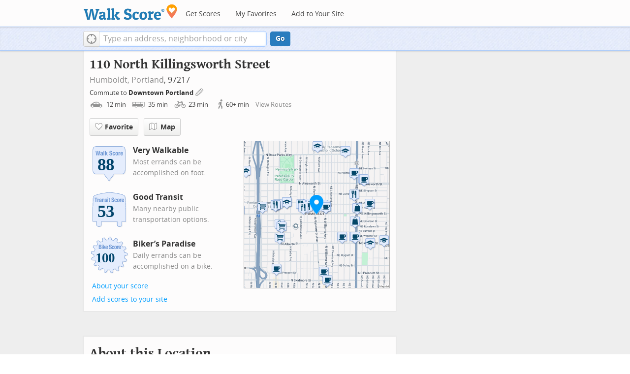

--- FILE ---
content_type: text/html
request_url: https://www.walkscore.com/score/110.dash.122-N.-Killingsworth-Street-Portland-Oregon-97217/lat=45.562611799096636/lng=-122.6683436134165/?utm_source=hfore.com&utm_medium=ws_api&utm_campaign=ws_api
body_size: 7650
content:
 <!DOCTYPE html> <html xmlns:og="http://ogp.me/ns#" xmlns:fb="http://www.facebook.com/2008/fbml"> <head prefix="og: http://ogp.me/ns# fb: http://ogp.me/ns/fb# walk-score: http://ogp.me/ns/fb/walk-score#"> <meta http-equiv="X-UA-Compatible" content="IE=edge,chrome=1"> <meta name="viewport" content="width=device-width, initial-scale=1.0 user-scalable=yes" /> <meta http-equiv="content-type" content="text/html; charset=UTF-8"/> <meta http-equiv="content-language" content="en"> <meta name="msvalidate.01" content="4B461FBFB34199E256F083A963A8CE34" /> <link rel="canonical" href="/score/110-n-killingsworth-st-portland-or-97217" /> <link rel="stylesheet" href="https://pp.walk.sc/_/s/_g/672a293e3aa1498523c2df1c5553a33a.css"> <style type="text/css"> </style> <title>110 North Killingsworth Street, Portland OR - Walk Score</title> <meta name="description" content="See the Walk Score of 110 North Killingsworth Street, Portland OR. View map of nearby restaurants, parks, and schools. See photos of Humboldt 97217." /> <!--[if gte IE 9]> <style type="text/css"> .gradient { filter: none; } </style> <![endif]--> <!--[if lt IE 9]> <style type="text/css"> .visible-smalltablet, .visible-phone, .visible-smallphone, .go-to-sidebar { display: none !important; } .simple-place { display: block !important; } .img-shadow { float: none !important; } .magazine [class*="span"] .img-shadow img { width: 100%; } .magazine [class*="span"] .profile img { max-width: none; } </style> <![endif]--> <meta property="fb:app_id" content="133264856724753"/> <meta property="fb:admins" content="639335198,1009098,1356526099,506749889,733592108,100000351611452" /> <meta property="og:type" content="website" /> <meta property="og:site_name" content="Walk Score"/> <meta property="og:image" content="https://pp.walk.sc/_/s/_i/images/fb-walkscore-180.jpg"/> <link rel="preload" as="script" href="https://www.googletagservices.com/tag/js/gpt.js" /> <script async src="https://dn0qt3r0xannq.cloudfront.net/redfin-t35oUm0kl8/walkscore-longform/prebid-load.js"></script> </head> <body class="pypage responsive magazine with-sidebar with-utm-campaign cards" ontouchstart="" onmouseover=""> <style type="text/css"> .tile-promo { display: none; } #feat-apartments { display: none !important } #crime-grade { display: none !important } #ws-smartbanner-b, a.map-enticement-link, .app-link-sms { display: none !important; } </style> <script>
  (function() {
    localStorage.removeItem('sb-skip-count'); 

    setInterval(function() {
      document.body.classList.remove('iphone', 'android'); 
      if (document.body.style.position === "fixed") document.body.style.position = ""; 
    }, 100);
  })();
</script> <script src="//www.google-analytics.com/cx/api.js"></script><script>!function(p,s,d,A,C,G,w,i,v,V){var t=w[A]=w[A]||{},a=cxApi,n=a.NO_CHOSEN_VARIATION,b=document.body,r=Math.random;i="MQM0GUKLSF2jaOjI09jEGw";v=a[G](i);if(v==n){V=[0, 1];v=V[(r()*V.length)|0];}t[i]=v;b[C]+=s+[p,i,v].join(d);}('ab',' ','-','AB_VARIANTS','className','getChosenVariation',window)</script> <script>!function(l){try{l&&l.lead_gen_sms=='requested'&&(document.body.className+=' sms-requested')}catch(e){}}(window.localStorage)</script> <div id="fb-root"></div> <div id="top"> <div class="root-container"> <div id="phone-address-bar" class='visible-phone'> <a href="/" data-ajax="false" class='logo'> </a> <ul class="nav nav-pills"> <li class="dropdown pull-left"> <a class="dropdown-toggle" data-toggle="dropdown" href="#"> </a> <ul class="dropdown-menu"> <li><a href='/' data-ajax="false">Search</a></li> <li><a href="/apartments/" id="mobile-nav-find-apartments" data-ajax="false" class="rentals">Find Apartments</a></li> <li><a href="/compare" rel="nofollow" data-ajax="false">My Favorites</a></li> </ul> </li> </ul> </div> <style> #phone-address-bar a.logo { top: 7px; width: 132px; height: 26px; background: url("https://pp.walk.sc/_/s/_i/images/ws-logo/walkscore-logo-132x26.png") 0 0 no-repeat; } @media only screen and (-webkit-min-device-pixel-ratio: 1.5), only screen and (min-device-pixel-ratio:1.5){ #phone-address-bar a.logo { background: url("https://pp.walk.sc/_/s/_i/images/ws-logo/walkscore-logo-264x52.png") 0 0 no-repeat; background-size: 132px 26px; -webkit-background-size: 132px 26px; -moz-background-size: 132px 26px; } } </style> <div id='respo-header' class='hidden-phone'> <div id="branding"> <a href="/" aria-label="Walk Score Logo"><img src="https://pp.walk.sc/_/s/_i/images/walk-score-2-sm.png" alt='Walk Score Logo' width="191" height="33"></a> </div> <div id="navigation"> <a href="/cities-and-neighborhoods/" class="w-btn">Get Scores</a> <a href="/compare" rel="nofollow" class="w-btn">My Favorites</a> <a href="/professional" rel="nofollow" class="w-btn">Add to Your Site</a> </div> <style> #branding { height: 33px; } #branding img { width: 191px; height: 33px; } #respo-header #navigation { left: 214px; top: 21px; } </style> <div id="nav-links"> <div id="btn-login" class="menu-button deactivated emherit"> <span class="avatar"><img id="default-login-head" src="https://pp.walk.sc/_/s/_i/images/search/login-head.png" width="30" /><img alt='Login default user image' id="login-head" src="https://pp.walk.sc/_/s/_i/images/search/login-head.png" /></span><button id="login-name" class="label"><span class="name noselect">Log in</span> <span class="toggle" aria-label="Menu"></span></button> <div class="shim"></div> <div id="login-menu" class="menu"> <div id="logged-in"> <p><a id="my-faves-link" href="/compare" rel="nofollow"><strong>Favorites</strong></a></p> <p><a id="my-places-link"><strong>Profile</strong></a></p> <p><button id="ws-fb-logout" class="link">Log out</button></p> </div> <div id="logged-out"> <p>Log in to save favorites.</p> <p><button id="ws-fb-login" class="fb-login" aria-label="Sign in with Facebook"></button> <p><button id="ws-oid-login" class="oid-login" aria-label="Sign in with Google"></button> </div> </div> </div> </div> </div></div> <div id="address-bar"> <div class="root-container"> <div id="get-score-form"> <div class="input-wrap "> <form id="get-walkscore-form" name="address-query" class="addrbar-query address oneline" onsubmit='document.location.href = "/score/" + encodeAddress($("#addrbar-street").val()); return false;'> <div class="field-sizer with-geo"> <a role="button" href aria-label="Current Location" class="b-btn light geolocate" style="display: block;"><span class="icon"></span></a> <input type="text" value="" id="addrbar-street" name="street" class="ui-autocomplete-input street example-text" autocomplete="off" role="textbox" aria-autocomplete="list" aria-haspopup="true" placeholder="Type an address, neighborhood or city"> </div> <a onclick="$('#get-walkscore-form').submit(); return false;" class="b-btn go-btn" id="gs-address-go" href="#">Go</a> <div class="geolocation-api small-bullet"><span class='icon bullet-target'></span>Locate me</div> </form> </div> </div> <div id="address-bar-links"> <button id="share-button" class="icons-share-button menu-button no-highlight"> <span class="ico"></span><span class="label">Share</span> <div id="share-menu"></div> </button></div> </div> </div> </div> <div class="all-blocks"> <div class="container-wrap"><div class="container-fluid margins-phone"> <div id='float-bar' class="block-wrap block-float-bar no-card"> <div class='float-bar hidden-phone hide'> <div class='container-wrap'> <div class='content'> <p class='buttons'> <a onclick="return false" class="b-btn light tall fave-btn not-ready" data-eventsrc='float-bar fave btn'><span class="icon fave"></span><span class='text'>Favorite</span></a> </p> <p >110 North Killingsworth Street</p> </div> </div> </div> </div> <div id='address-header' class="block-wrap block-address-header"> <div> <div class="float-left-noncleared"> <h1 class="tight-bot pad-bot-sm">110 North Killingsworth Street</h1> <p class="tight-top tight-bot clear-smallphone dull-link unstyled"> <a href="/OR/Portland/Humboldt">Humboldt,</a> <a href="/OR/Portland">Portland</a>, 97217</p> </div> <p class='badges-link-upper-right float-right-noncleared badges-link medsmallfont small-pad-top'><a href="/professional/badges.php?address=110 North Killingsworth Street Portland, OR 97217">Add scores to your site</a></p> <div class="clear-all"> <div id="commutes-enticement-socket" class='smallfont'> <p class='tight-bot'> Commute to <a class="commutes-enticement-edit control-target" data-tracklabel='address link' href="/compare#edit-commutes"> Downtown Portland </a> <button aria-label="Edit Your Commutes" class='clickable icon edit light commutes-enticement-edit' data-tracklabel='pencil icon'></button> </p> <p id="commute-dialog-None" data-lat="45.5173454" data-lng="-122.6835562" data-label="Downtown Portland" class='commute-summary tight condensed-mode-icons clickable control-target dull-link'> <span data-tracklabel='drive text'> <span class="icon mode-drive" data-tracklabel='drive icon'></span> 12 <span class="mins" data-tracklabel='drive minutes'>min</span> </span> <span data-tracklabel='transit text'> <span class="icon mode-transit" data-tracklabel='transit icon'></span> 35 <span class="mins" data-tracklabel='transit minutes'>min</span> </span> <span data-tracklabel='bike text'> <span class="icon mode-bike" data-tracklabel='bike icon'></span> 23 <span class="mins" data-tracklabel='bike minutes'>min</span> </span> <span data-tracklabel='walk text'> <span class="icon mode-walk" data-tracklabel='walk icon'></span> 60+ <span class="mins" data-tracklabel='walk minutes'>min</span> </span> <button class='indent10 hidden-phone buttonLink' data-tracklabel='view routes link'>View Routes</button></p> </div> </div> </div> <div class="row-fluid clear-all"> <div id="detail_actions" class="span12 align-left wrappy-btns pad-top"> <button onclick="return false" class="b-btn light tall fave-btn not-ready mobile-50w first-50w" data-eventsrc='header fave btn'><span class="icon fave"></span><span class='text'>Favorite</span></button> <a class='b-btn light tall mobile-50w fullscreen-map' data-action='button click' id='fullscreen-map-btn' href="#" role="button"><span class="map icon"></span>Map</a> </div> </div> <div class="row-fluid clear-all"> <div class='span6 '> <div class='clearfix score-div'> <div class='block-header-badge score-info-link' data-eventsrc='score page walk badge'> <!--[if lte IE 8]><img src="//pp.walk.sc/badge/walk/score/88.png" alt="88 Walk Score of 110 North Killingsworth Street Portland OR 97217"><![endif]--> <!--[if gt IE 8]><img src="//pp.walk.sc/badge/walk/score/88.svg" alt="88 Walk Score of 110 North Killingsworth Street Portland OR 97217"><![endif]--> <!--[if !IE]> <!-- --><img src="//pp.walk.sc/badge/walk/score/88.svg" alt="88 Walk Score of 110 North Killingsworth Street Portland OR 97217"><!-- <![endif]--> </div> <h5 class='tight-bot'>Very Walkable</h5> <p class="med-tight-top tight-bot medsmallfont light">Most errands can be accomplished on foot.</p> </div> <div class='clearfix score-div'> <div class='block-header-badge score-info-link' style='padding-bottom: 10px' data-eventsrc='score page transit badge' data-type='transit'> <!--[if lte IE 8]><img src="//pp.walk.sc/badge/transit/score/53.png" alt="53 Transit Score of 110 North Killingsworth Street Portland OR 97217"><![endif]--> <!--[if gt IE 8]><img src="//pp.walk.sc/badge/transit/score/53.svg" alt="53 Transit Score of 110 North Killingsworth Street Portland OR 97217"><![endif]--> <!--[if !IE]> <!-- --><img src="//pp.walk.sc/badge/transit/score/53.svg" alt="53 Transit Score of 110 North Killingsworth Street Portland OR 97217"><!-- <![endif]--> </div> <h5 class='tight-bot'>Good Transit</h5> <p class="med-tight-top tight-bot medsmallfont light">Many nearby public transportation options.</p> </div> <div class='clearfix score-div'> <div class='block-header-badge score-info-link' style='padding-bottom: 10px' data-eventsrc='score page bike badge' data-type='bike'> <!--[if lte IE 8]><img src="//pp.walk.sc/badge/bike/score/100.png" alt="100 Bike Score of 110 North Killingsworth Street Portland OR 97217"><![endif]--> <!--[if gt IE 8]><img src="//pp.walk.sc/badge/bike/score/100.svg" alt="100 Bike Score of 110 North Killingsworth Street Portland OR 97217"><![endif]--> <!--[if !IE]> <!-- --><img src="//pp.walk.sc/badge/bike/score/100.svg" alt="100 Bike Score of 110 North Killingsworth Street Portland OR 97217"><!-- <![endif]--> </div> <h5 class='tight-bot'>Biker&rsquo;s Paradise</h5> <p class="med-tight-top tight-bot medsmallfont light">Daily errands can be accomplished on a bike.</p> </div> <button class='score-info-link medsmallfont buttonLink' data-eventsrc='score page score details link'>About your score</button> <p class='badges-link-lower-left badges-link medsmallfont'><a href="/professional/badges.php?address=110 North Killingsworth Street Portland, OR 97217">Add scores to your site</a></p> </div> <div class="span6 hidden-phone small-pad-bot align-left-phone relative "> <div class="clippy-frame titled-map"> <a href="#" class="fullscreen-map" data-action="map click" role="button"><img class="clippy-inner address-header-static-tile" width='374' src="//pp.walk.sc/tile/e/0/748x600/loc/lat=45.5626117991/lng=-122.668343613.png" alt="map of restaurants, bars, coffee shops, grocery stores, and more near 110 North Killingsworth Street in Portland"></a> <div class="map-house fullscreen-map" data-action="marker click" role="button"></div> </div> </div> </div> <div id="fullscreen-map" class="modal hide fade fullscreen preserve thin-frame" tabindex="-1" role="dialog" aria-labelledby="myModalLabel" aria-hidden="true"> <div class="modal-header"> <button type="button" class="close" data-dismiss="modal" aria-hidden="true">×</button> <h3 id="myModalLabel">What's Nearby</h3> </div> <div class="modal-body"> <div id='modal-fullscreen-map'></div> <p class='float-right hidden-phone smallfont tight-bot r-indent3 hide add-place-text'>Something missing? <a class='add-place'>Add a place</a></p> </div> </div> </div> <div id='mobile-static-map' class="block-wrap block-mobile-static-map"> <div class="row-fluid"> <div class="span12 small-pad-bot align-left-phone relative"> <div class="clippy-frame titled-map"> <a href="#" class="fullscreen-map" data-action="map click" role="button"><img class="clippy-inner address-header-static-tile" width='374' src="//pp.walk.sc/tile/e/0/748x600/loc/lat=45.5626117991/lng=-122.668343613.png" alt="map of restaurants, bars, coffee shops, grocery stores, and more near 110 North Killingsworth Street in Portland"></a> <div class="map-house fullscreen-map" data-action="marker click" role="button"></div> </div> </div> </div> </div> <div id='text-ad' class="block-wrap block-text-ad no-card"> <!-- AddressPage_ATF_1stText_600x15 --> <div id='div-gpt-ad-1403560076948-0' class='extract-dfp-content'></div> </div> <div id='address-summary' class="block-wrap block-address-summary"> <h2>About this Location</h2> <div class="row-fluid"> <div class="span6"> <div id='addr-streetview' class='min-300 unbootstrap'></div> </div> <div id="apt-description" class="span6"> <div id="loc-description"> <div> <div class='microdata' itemscope itemtype="http://schema.org/Place"> <div itemprop="address" itemscope itemtype="http://schema.org/PostalAddress"> <div itemprop="streetAddress">110 North Killingsworth Street</div> <div itemprop="addressLocality">Portland</div> <div itemprop="addressRegion">OR</div> <div itemprop="postalCode">97217</div> </div> <div itemprop="geo" itemscope itemtype="http://schema.org/GeoCoordinates"> <meta itemprop="latitude" content="45.5626117991" /> <meta itemprop="longitude" content="-122.668343613" /> </div> </div> <div class='content'> <p> <span id="score-description-sentence"> 110 North Killingsworth Street has a Walk Score of 88 out of 100. This location is Very Walkable so most errands can be accomplished on foot. </span> </p> <p> 110 North Killingsworth Street is a 13 minute walk from the MAX Yellow Line at the N Killingsworth St MAX Station stop. </p> <p> This location is in the Humboldt neighborhood in Portland. Nearby parks include Peninsula Park and Rose Gardens, Peninsula Park and Peninsula Park. </p> </div> </div> </div> </div> </div> </div> <div id='text-ad' class="block-wrap block-text-ad no-card"> <!-- AddressPage_ATF_2ndText_600x15 --> <div id='div-gpt-ad-1403560076948-1' class='extract-dfp-content'></div> </div> <div id='responsive-ad' class="block-wrap block-responsive-ad"> <div class='mag-block borderless ad2' > <!-- Aditude Ad--> <div id="right-rail-ad"></div> <script>
    window.tude = window.tude || { cmd: [] };
    tude.cmd.push(function() {
      tude.refreshAdsViaDivMappings([
        {
          divId: "right-rail-ad",
          baseDivId: "pb-slot-walkscore-rail",
        }
      ]);
    });
  </script> </div> </div> <div id='getting-around' class="block-wrap block-getting-around"> <div class='mag-block'> <h2 class="float-left-noncleared">Travel Time Map</h2> <p class='float-right-noncleared add-travel-time-link medsmallfont small-pad-top'><a href="/professional/travel-time-js-api.php#widget-example" onclick="trackEvent(ACTIVE_COMPONENT, 'add to your site: travel time')">Add to your site</a></p> <p class="subtitle clear-all"> Explore how far you can travel by car, bus, bike and foot from 110 North Killingsworth Street. </p> <div class='relative'> <div id='map-getting-around' class='map min-300'></div> </div> </div> </div> <div id='text-ad' class="block-wrap block-text-ad no-card"> <!-- AddressPage_ATF_3rdText_600x15 --> <div id='div-gpt-ad-1403560076948-2' class='extract-dfp-content'></div> </div> <div id='transit' class="block-wrap block-transit"> <div class='clearfix'> <p class='float-right-noncleared add-transit-link medsmallfont small-pad-top'><a href="https://www.walkscore.com/professional/badges.php" onclick="trackEvent(ACTIVE_COMPONENT, 'add to your site: transit')">Add to your site</a></p> <div class='block-header-badge score-info-link' data-eventsrc='score page transit badge' data-type='transit'> <!--[if lte IE 8]><img src="//pp.walk.sc/badge/transit/score/53.png" alt="53 Transit Score of 110 North Killingsworth Street Portland OR 97217"><![endif]--> <!--[if gt IE 8]><img src="//pp.walk.sc/badge/transit/score/53.svg" alt="53 Transit Score of 110 North Killingsworth Street Portland OR 97217"><![endif]--> <!--[if !IE]> <!-- --><img src="//pp.walk.sc/badge/transit/score/53.svg" alt="53 Transit Score of 110 North Killingsworth Street Portland OR 97217"><!-- <![endif]--> </div> <h2 class='with-sub'>Good Transit</h2> <p>110 North Killingsworth Street has good transit which means many nearby public transportation options. </p> <div class="titled-map hidden-phone"> <div id="map-transit" class="map min-300"></div> </div> <div class='transit-lists'> <div class="rail-lines transit-list"> <p class="title"><span class='icon rail'></span><strong>Rail lines:</strong></p> <ul> <li class='w-btn transit-list-item route-4'><p class='name'>MAX Yellow Line</p> <p class='dist'>0.7 mi</p></li> </ul> </div> <div class="bus-lines transit-list"> <p class="title"><span class='icon bus'></span><strong>Bus lines:</strong></p> <ul> <li class='w-btn transit-list-item route-0'><p class='name'>72 Killingsworth/82nd Ave</p> <p class='dist'>0.0 mi</p></li><li class='w-btn transit-list-item route-1'><p class='name'>44 Capitol Hwy/Mocks Crest</p> <p class='dist'>0.0 mi</p></li><li class='w-btn transit-list-item route-2'><p class='name'>4 Fessenden</p> <p class='dist'>0.3 mi</p></li><li class='w-btn transit-list-item route-3'><p class='name'>6 Martin Luther King Jr Blvd</p> <p class='dist'>0.3 mi</p></li> </ul> </div> </div> </div> </div> <div id='text-ad' class="block-wrap block-text-ad no-card"> <!-- AddressPage_ATF_4thText_600x15 --> <div id='div-gpt-ad-1403560076948-3' class='extract-dfp-content'></div> </div> <div id='hood-promo' class="block-wrap block-hood-promo"> <div class='small-pad-top apartments clearfix'> <h2>Humboldt Neighborhood</h2> <p> 110 North Killingsworth Street is in the Humboldt neighborhood. Humboldt is the 15th most walkable neighborhood in <a href="/OR/Portland"><strong>Portland</strong></a> with a neighborhood Walk Score of 89. </p> <p> Moving to Portland from another city? View our <a href="/moving/to-portland">moving to Portland guide</a>. </p> </p> <div class="row-fluid small-phone phone-clippy"> <div class="span6"> <a class='b-btn light float-left mobile-100w' href="/OR/Portland/Humboldt"> Learn More About Humboldt </a> </div> <div class="span6"> <a class='b-btn light float-right-noncleared phone-left mobile-100w' href="/OR/Portland"> Learn More About Portland </a> </div> </div> <div class='align-left pad-top'> <div class="breadcrumbs"> <a href="/cities-and-neighborhoods/" title="United States Walkability Rankings">United States</a><span></span> <a href="/OR" title="Cities in Oregon state">Oregon</a><span></span> <a href="/OR/Portland" >Portland</a><span></span> <a href="/OR/Portland/Humboldt" >Humboldt</a></div> </div> </div> </div> <div id='responsive-ad' class="block-wrap block-responsive-ad"> <div class='mag-block borderless overflow-banner' > <!-- Aditude Ad--> <div id="leaderboard-ad"></div> <script>
    window.tude = window.tude || { cmd: [] };
    tude.cmd.push(function() {
      tude.refreshAdsViaDivMappings([
        {
          divId: "leaderboard-ad",
          baseDivId: "pb-slot-walkscore-leader",
        }
      ]);
    });
  </script> </div> </div> </div></div> </div> <script>window.initialize = function(){ window._goodToGo = true }</script> <script src="https://pp.walk.sc/_/s/_g/746b7be055773d3812ba191babd77ac7.js"></script> <script>$LAB.setGlobalDefaults({AllowDuplicates:false});</script> <!--[if IE]><script>$LAB.setGlobalDefaults({AlwaysPreserveOrder:true});</script><![endif]--> <div id="footer"><div id="city-footer"> <div class="container-fluid margins-phone"> <div class="root-container clearfix row-fluid"> <div class='span6 clearfix'> <div class='clear-all'> <div class="section clear-all with-social"> <h5><a href="/">Walk Score</a></h5> <div id="social-media-buttons" class="social-buttons"> <button aria-label="Twitter" onclick='trackNavigationNewWindow("http://twitter.com/walkscore", ACTIVE_COMPONENT, "follow us", "twitter")' class='s-btn friend-twitter'> </button> <button aria-label="Facebook" onclick='trackNavigationNewWindow("http://www.facebook.com/walkscore", ACTIVE_COMPONENT, "follow us", "facebook")' class='s-btn friend-facebook'> </button> <button aria-label="Email" onclick='trackNavigation("/how-it-works/#join-list", ACTIVE_COMPONENT, "follow us", "email list")' class='s-btn friend-email-list'> </button><div onclick='trackNavigationNewWindow("http://plus.google.com/+walkscore/", ACTIVE_COMPONENT, "follow us", "google plus")' class='s-btn friend-google'> </div></div> <ul> <li><a href="/about.shtml">About</a></li> <li><a href="/how-it-works/">How It Works</a></li> <li><a href="/press/">Press</a></li> <li><a href="/terms-of-use.shtml" rel="nofollow">Terms &amp; Privacy</a></li> <li><div style="visibility:visible;"><a href="/contact" target="_blank" rel="nofollow">Feedback</a></div></li> </ul> </div> <div class="section wide"> <h5><a href="/professional/">Professional</a></h5> <ul> <li><a href="/professional/walk-score-widget.php">Walk Score Widget</a></li> <li><a href="/professional/walk-score-apis.php">Walk Score APIs</a></li> <li><a href="/professional/research.php">Data Services</a></li> <li><a href="/professional/real-estate-professionals.php">Real Estate Professionals</a></li> <li><a href="/professional/walkability-research.php">Walkability Research</a></li> <li><a href="/professional/badges.php">Badges</a></li> </ul> </div> </div> <p class="accessibility-contact">If you are using a screen reader or having trouble reading this website, please call Walk Score customer service at (253) 256-1634.</p> <p class="credit"><br />&copy; 2026 Walk Score</p> </div> </div> <noscript> <img src="http://b.scorecardresearch.com/p?c1=2&c2=15053602&cv=2.0&cj=1" /> </noscript></div> </div> <script>(function(){var start=function(){(window.wLAB = $LAB).wait(function(){window.ACTIVE_COMPONENT = "overview";window.isMobile = false;}).script("https://ajax.googleapis.com/ajax/libs/jquery/1.9.1/jquery.min.js").wait(function(){window.trueWinWidth = function(){return Math.max($(window).outerWidth(true), window.outerWidth);}}).wait(function(){;(function() {'use strict';$('body').addClass('loaded-' + (trueWinWidth()>=850 ? "with":"without") + '-sidebar');var sidebarBlocks = $('.go-to-sidebar').toArray();var anchors = [];if (sidebarBlocks.length) {var sortByWeight = function(a, b){var aWeight = Number($(a).attr('data-sidebar-weight') || 10);var bWeight = Number($(b).attr('data-sidebar-weight') || 10);return ((aWeight < bWeight) ? -1 : ((aWeight > bWeight) ? 1 : 0));};sidebarBlocks.sort(sortByWeight);$.each(sidebarBlocks, function(i,e) {anchors.push($('#'+$(e).attr('data-sidebar-anchor')));});var sidebar = $('.respo-sidebar');window.isShowingSidebar = true;var alertSidebarShown = function(){if (window.isShowingSidebar){$.event.trigger("sidebarShown");}};var resizeFunc = function(){var showSidebar = (trueWinWidth() >= 850);if (showSidebar != window.isShowingSidebar){window.isShowingSidebar = showSidebar;if (showSidebar){$.each(sidebarBlocks, function(i,e) {sidebar.append($(e).parent());});alertSidebarShown();}else {$.each(sidebarBlocks, function(i,e) {anchors[i].after($(e).parent());});}}};alertSidebarShown();$(window).resize(resizeFunc);resizeFunc();}})();}).script("https://maps.googleapis.com/maps/api/js?callback=initialize&libraries=geometry,places&client=gme-redfin&channel=walkscore-overview").script("https://pp.walk.sc/_/s/_g/62b16cb82d6064e51e930022b2ac1ffa.js").script("https://pp.walk.sc/_/s/_p/listing/9f6d5a6dbbc08d64e882e2613fab9e76.js");$LAB};if(window.addEventListener)window.addEventListener("load",start,false);else window.attachEvent("onload",start);})()</script> </body> </html>